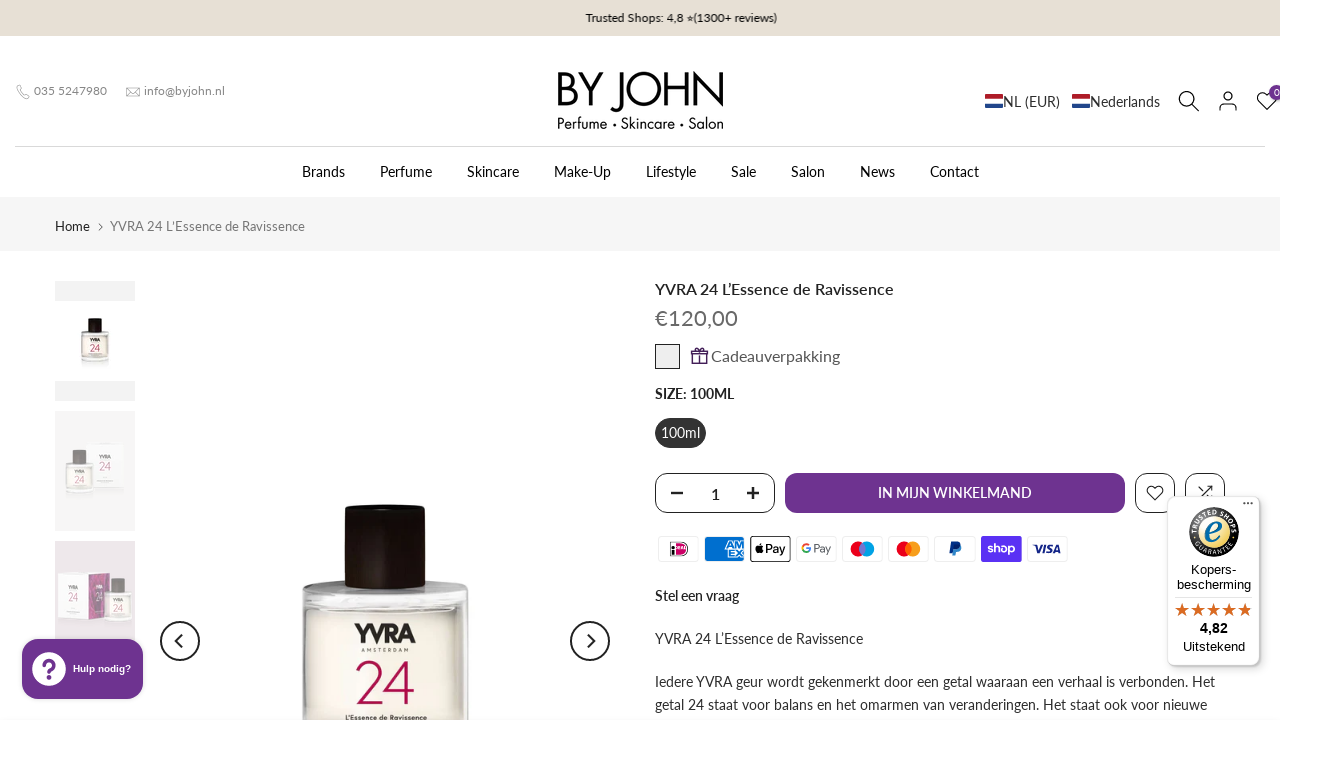

--- FILE ---
content_type: text/html; charset=utf-8
request_url: https://www.byjohn.nl/?section_id=search-hidden
body_size: 2864
content:
<div id="shopify-section-search-hidden" class="shopify-section"><link rel="stylesheet" href="//www.byjohn.nl/cdn/shop/t/3/assets/drawer.min.css?v=58533354722067265701676551069" media="all">
<link rel="stylesheet" href="//www.byjohn.nl/cdn/shop/t/3/assets/search-hidden.css?v=124686623211083276541676551069" media="all">
<div data-predictive-search data-sid="search-hidden" id="t4s-search-hidden" class="t4s-drawer t4s-drawer__right" aria-hidden="true">
   <div class="t4s-drawer__header">
      <span class="is--login" aria-hidden="false">Zoek op onze website</span>
      <button class="t4s-drawer__close" data-drawer-close aria-label="Sluit zoeken"><svg class="t4s-iconsvg-close" role="presentation" viewBox="0 0 16 14"><path d="M15 0L1 14m14 0L1 0" stroke="currentColor" fill="none" fill-rule="evenodd"></path></svg></button>
   </div>
   <form data-frm-search action="/search" method="get" class="t4s-mini-search__frm t4s-pr" role="search">
      <input type="hidden" name="type" value="product">
      <input type="hidden" name="options[unavailable_products]" value="last">
      <input type="hidden" name="options[prefix]" value="last"><div data-cat-search class="t4s-mini-search__cat">
            <select data-name="product_type">
              <option value="*">Alle categorieën</option><option value="Baby Balm">Baby Balm</option><option value="Baby Lotion">Baby Lotion</option><option value="Balsem">Balsem</option><option value="Base Coat">Base Coat</option><option value="BaseCoat">BaseCoat</option><option value="Bath & Shower">Bath & Shower</option><option value="Bath & Shower - Bodyverzorging - Shampoo">Bath & Shower - Bodyverzorging - Shampoo</option><option value="Bath & Shower - Shampoo">Bath & Shower - Shampoo</option><option value="Bath & Shower Oil">Bath & Shower Oil</option><option value="Blush">Blush</option><option value="Body Massage Roller">Body Massage Roller</option><option value="Body Mist">Body Mist</option><option value="Body Oil">Body Oil</option><option value="Body Polisher">Body Polisher</option><option value="Body Spray">Body Spray</option><option value="Bodyverzorging">Bodyverzorging</option><option value="Bodyverzorging - Chistmas">Bodyverzorging - Chistmas</option><option value="Bodyverzorging - Dagverzorging - Suncare & Tanning">Bodyverzorging - Dagverzorging - Suncare & Tanning</option><option value="Booster">Booster</option><option value="Booster - Serum">Booster - Serum</option><option value="Bronzer">Bronzer</option><option value="Bronzer - Blush">Bronzer - Blush</option><option value="Cleanser">Cleanser</option><option value="Cleanser - Make-up Remover">Cleanser - Make-up Remover</option><option value="Cleanser - Massagecrème">Cleanser - Massagecrème</option><option value="Cleansers">Cleansers</option><option value="Concealer">Concealer</option><option value="Concealer - Foundation">Concealer - Foundation</option><option value="Conditioner">Conditioner</option><option value="Dagverzorging">Dagverzorging</option><option value="Dagverzorging - Haarverzorging">Dagverzorging - Haarverzorging</option><option value="Dagverzorging - Nachtverzorging">Dagverzorging - Nachtverzorging</option><option value="Dagverzorging - Nachtverzorging - Face Oil">Dagverzorging - Nachtverzorging - Face Oil</option><option value="Dagverzorging - Nachtverzorging - Kuur">Dagverzorging - Nachtverzorging - Kuur</option><option value="Dagverzorging - Oogverzorging">Dagverzorging - Oogverzorging</option><option value="Dagverzorging - Scheren">Dagverzorging - Scheren</option><option value="Dagverzorging - Serum">Dagverzorging - Serum</option><option value="Deodorant">Deodorant</option><option value="Diffuser">Diffuser</option><option value="Diffuser Refill">Diffuser Refill</option><option value="DiffuserRefill - Body Oil">DiffuserRefill - Body Oil</option><option value="Dog Wash">Dog Wash</option><option value="Eau de Cologne">Eau de Cologne</option><option value="Eau de Cologne Concentrée">Eau de Cologne Concentrée</option><option value="Eau de Parfum">Eau de Parfum</option><option value="Eau de Parfum - Handverzorging">Eau de Parfum - Handverzorging</option><option value="Eau de Toilette">Eau de Toilette</option><option value="Exfoliator">Exfoliator</option><option value="Exfoliators">Exfoliators</option><option value="Extrait de Parfum">Extrait de Parfum</option><option value="Face Massage Roller">Face Massage Roller</option><option value="Face Mist">Face Mist</option><option value="Face Oil - Hair Oil - Nail Oil">Face Oil - Hair Oil - Nail Oil</option><option value="Foundation">Foundation</option><option value="Foundation -Make-up">Foundation -Make-up</option><option value="Glitter">Glitter</option><option value="Haarborstel">Haarborstel</option><option value="Hair Parfum">Hair Parfum</option><option value="Hals & Decolleté">Hals & Decolleté</option><option value="Hals & Decolleté - Dagverzorging - Nachtverzorging">Hals & Decolleté - Dagverzorging - Nachtverzorging</option><option value="Hals & Decolleté - Serum">Hals & Decolleté - Serum</option><option value="Hand Cream">Hand Cream</option><option value="Hand Lotion">Hand Lotion</option><option value="Hand Lotion - Christmas">Hand Lotion - Christmas</option><option value="Hand Wash">Hand Wash</option><option value="Hand Wash - Bath & Shower">Hand Wash - Bath & Shower</option><option value="Handverzorging">Handverzorging</option><option value="Handverzorging - Christmas">Handverzorging - Christmas</option><option value="Handwashouder">Handwashouder</option><option value="Highlighter">Highlighter</option><option value="Huidverzorging">Huidverzorging</option><option value="Jurk">Jurk</option><option value="Kaarsen">Kaarsen</option><option value="Kaarsendeksel">Kaarsendeksel</option><option value="Kaftan - Jurk">Kaftan - Jurk</option><option value="Kennel Spray">Kennel Spray</option><option value="Kwasten">Kwasten</option><option value="Lip Filler - Booster">Lip Filler - Booster</option><option value="Lipbalm - Lipverzorging">Lipbalm - Lipverzorging</option><option value="Lipgloss">Lipgloss</option><option value="Lipliner">Lipliner</option><option value="Lipoil - Lipgloss">Lipoil - Lipgloss</option><option value="Lipolie">Lipolie</option><option value="Lippenstift">Lippenstift</option><option value="Lippotlood">Lippotlood</option><option value="Lipverzorging">Lipverzorging</option><option value="Lipverzorging - Lipbalm">Lipverzorging - Lipbalm</option><option value="Lipverzorging - Lipfiller">Lipverzorging - Lipfiller</option><option value="Lipverzorging - Lipgloss">Lipverzorging - Lipgloss</option><option value="Lipverzorging - Lipmasker">Lipverzorging - Lipmasker</option><option value="Lipverzorging - Lipoil">Lipverzorging - Lipoil</option><option value="Lipverzorging - Lipscrub">Lipverzorging - Lipscrub</option><option value="Lontschaar">Lontschaar</option><option value="Lotion">Lotion</option><option value="Lotion - Cleanser">Lotion - Cleanser</option><option value="Make-up Blender">Make-up Blender</option><option value="Make-up Mist">Make-up Mist</option><option value="Make-up Remover">Make-up Remover</option><option value="Mascara">Mascara</option><option value="Masker">Masker</option><option value="Masker - Dagverzorging - Nachtverzorging">Masker - Dagverzorging - Nachtverzorging</option><option value="Masker - Nachtverzorging">Masker - Nachtverzorging</option><option value="Masker - Serum">Masker - Serum</option><option value="Massagecrème - Dagverzorging">Massagecrème - Dagverzorging</option><option value="Mist - Dagverzorging - Nachtverzorging">Mist - Dagverzorging - Nachtverzorging</option><option value="Mondspray">Mondspray</option><option value="Mondwater">Mondwater</option><option value="Multireiniger Spray">Multireiniger Spray</option><option value="Nachtverzorging">Nachtverzorging</option><option value="Nachtverzorging - Dagverzorging">Nachtverzorging - Dagverzorging</option><option value="Nachtverzorging - Dagverzorging - Serum">Nachtverzorging - Dagverzorging - Serum</option><option value="Nachtverzorging - Serum">Nachtverzorging - Serum</option><option value="Nagellak">Nagellak</option><option value="Nagelriemolie">Nagelriemolie</option><option value="Nagelserum">Nagelserum</option><option value="Oogpads">Oogpads</option><option value="Oogpotlood">Oogpotlood</option><option value="Oogschaduw">Oogschaduw</option><option value="Oogschaduwpotlood">Oogschaduwpotlood</option><option value="Oogverzorging">Oogverzorging</option><option value="Oogverzorging - Dagverzorging - Nachtverzorging">Oogverzorging - Dagverzorging - Nachtverzorging</option><option value="Oogverzorging - Lipverzorging">Oogverzorging - Lipverzorging</option><option value="Oogverzorging - Serum">Oogverzorging - Serum</option><option value="Oogverzorging - Wimperserum">Oogverzorging - Wimperserum</option><option value="Parfum">Parfum</option><option value="Peeling">Peeling</option><option value="Pincet">Pincet</option><option value="Poeder">Poeder</option><option value="Primer">Primer</option><option value="Primer - Perfector">Primer - Perfector</option><option value="Riem">Riem</option><option value="Roomspray">Roomspray</option><option value="Serum">Serum</option><option value="Serum - Dagverzorging - Nachtverzorging">Serum - Dagverzorging - Nachtverzorging</option><option value="Serum - Masker">Serum - Masker</option><option value="Serums">Serums</option><option value="Shampoo">Shampoo</option><option value="Shower Oil">Shower Oil</option><option value="Sjaaltjes en omslagdoeken">Sjaaltjes en omslagdoeken</option><option value="Suit">Suit</option><option value="Suncare & Tanning">Suncare & Tanning</option><option value="Supplement">Supplement</option><option value="Tandpasta">Tandpasta</option><option value="Tas">Tas</option><option value="Toilettas">Toilettas</option><option value="Toner">Toner</option><option value="Tonic">Tonic</option><option value="TopCoat">TopCoat</option><option value="Voetvijl">Voetvijl</option><option value="Wenkbrauwgel">Wenkbrauwgel</option><option value="Wenkbrauwpotlood">Wenkbrauwpotlood</option><option value="Wimperserum">Wimperserum</option></select>
        </div><div class="t4s-mini-search__btns t4s-pr t4s-oh">
         <input data-input-search class="t4s-mini-search__input" autocomplete="off" type="text" name="q" placeholder="Zoek">
         <button data-submit-search class="t4s-mini-search__submit t4s-btn-loading__svg" type="submit">
            <svg class="t4s-btn-op0" viewBox="0 0 18 19" width="16"><path fill-rule="evenodd" clip-rule="evenodd" d="M11.03 11.68A5.784 5.784 0 112.85 3.5a5.784 5.784 0 018.18 8.18zm.26 1.12a6.78 6.78 0 11.72-.7l5.4 5.4a.5.5 0 11-.71.7l-5.41-5.4z" fill="currentColor"></path></svg>
            <div class="t4s-loading__spinner t4s-dn">
               <svg width="16" height="16" aria-hidden="true" focusable="false" role="presentation" class="t4s-svg__spinner" viewBox="0 0 66 66" xmlns="http://www.w3.org/2000/svg"><circle class="t4s-path" fill="none" stroke-width="6" cx="33" cy="33" r="30"></circle></svg>
            </div>
         </button>
      </div><div data-listKey class="t4s-mini-search__keys">
            <span class="t4s-mini-search__label">Snel zoeken:</span>
            <ul class="t4s-mini-search__listKey t4s-d-inline-block"><li class="t4s-d-inline-block"><a data-key='Unisex' href="/search?type=product&options%5Bunavailable_products%5D=last&options%5Bprefix%5D=last&q=Unisex">Unisex, </a></li>
               <li class="t4s-d-inline-block"><a data-key='Arlen' href="/search?type=product&options%5Bunavailable_products%5D=last&options%5Bprefix%5D=last&q=Arlen">Arlen, </a></li>
               <li class="t4s-d-inline-block"><a data-key='Cotrini' href="/search?type=product&options%5Bunavailable_products%5D=last&options%5Bprefix%5D=last&q=Cotrini">Cotrini </a></li>
               </ul>
         </div></form><div data-title-search class="t4s-mini-search__title" style="display:none"></div><div class="t4s-drawer__content">
      <div class="t4s-drawer__main">
         <div data-t4s-scroll-me class="t4s-drawer__scroll t4s-current-scrollbar">

            <div data-skeleton-search class="t4s-skeleton_wrap t4s-dn"><div class="t4s-row t4s-space-item-inner">
                  <div class="t4s-col-auto t4s-col-item t4s-widget_img_pr"><div class="t4s-skeleton_img"></div></div>
                  <div class="t4s-col t4s-col-item t4s-widget_if_pr"><div class="t4s-skeleton_txt1"></div><div class="t4s-skeleton_txt2"></div></div>
               </div><div class="t4s-row t4s-space-item-inner">
                  <div class="t4s-col-auto t4s-col-item t4s-widget_img_pr"><div class="t4s-skeleton_img"></div></div>
                  <div class="t4s-col t4s-col-item t4s-widget_if_pr"><div class="t4s-skeleton_txt1"></div><div class="t4s-skeleton_txt2"></div></div>
               </div><div class="t4s-row t4s-space-item-inner">
                  <div class="t4s-col-auto t4s-col-item t4s-widget_img_pr"><div class="t4s-skeleton_img"></div></div>
                  <div class="t4s-col t4s-col-item t4s-widget_if_pr"><div class="t4s-skeleton_txt1"></div><div class="t4s-skeleton_txt2"></div></div>
               </div><div class="t4s-row t4s-space-item-inner">
                  <div class="t4s-col-auto t4s-col-item t4s-widget_img_pr"><div class="t4s-skeleton_img"></div></div>
                  <div class="t4s-col t4s-col-item t4s-widget_if_pr"><div class="t4s-skeleton_txt1"></div><div class="t4s-skeleton_txt2"></div></div>
               </div></div>
            <div data-results-search class="t4s-mini-search__content t4s_ratioadapt"></div>
         </div>
      </div><div data-viewAll-search class="t4s-drawer__bottom" style="display:none"></div></div>
</div></div>

--- FILE ---
content_type: text/javascript
request_url: https://widgets.trustedshops.com/js/X225104FB3580A52417D89EF7553A214F.js
body_size: 1397
content:
((e,t)=>{const a={shopInfo:{tsId:"X225104FB3580A52417D89EF7553A214F",name:"ByJohn.NL",url:"www.byjohn.nl",language:"nl",targetMarket:"NLD",ratingVariant:"WIDGET",eTrustedIds:{accountId:"acc-388f3916-3a9c-4e78-b0d0-e4d8ab08121e",channelId:"chl-c7e9a8b0-b188-4e64-b78f-a6ead0276c92"},buyerProtection:{certificateType:"CLASSIC",certificateState:"PRODUCTION",mainProtectionCurrency:"EUR",classicProtectionAmount:2500,maxProtectionDuration:30,plusProtectionAmount:2e4,basicProtectionAmount:100,firstCertified:"2021-12-13 14:14:30"},reviewSystem:{rating:{averageRating:4.82,averageRatingCount:391,overallRatingCount:1403,distribution:{oneStar:3,twoStars:1,threeStars:5,fourStars:46,fiveStars:336}},reviews:[{average:5,buyerStatement:"Product, prijs en snelle levering!",rawChangeDate:"2026-01-30T09:26:55.000Z",changeDate:"30-1-2026",transactionDate:"23-1-2026"},{average:5,buyerStatement:"Een feest om uit te pakken, ( met zorg gedaan) en ik ben buitengewoon tevreden over het product ( cotrini)!",rawChangeDate:"2026-01-29T10:59:19.000Z",changeDate:"29-1-2026",transactionDate:"22-1-2026"},{average:5,buyerStatement:"een kortingscode voor vaste bestellers zou mooi zijn",rawChangeDate:"2026-01-19T09:35:48.000Z",changeDate:"19-1-2026",transactionDate:"9-1-2026"}]},features:["GUARANTEE_RECOG_CLASSIC_INTEGRATION","DISABLE_REVIEWREQUEST_SENDING","MARS_EVENTS","MARS_REVIEWS","REVIEWS_AUTO_COLLECTION","SHOP_CONSUMER_MEMBERSHIP","MARS_PUBLIC_QUESTIONNAIRE","MARS_QUESTIONNAIRE"],consentManagementType:"OFF",urls:{profileUrl:"https://www.trstd.com/nl-nl/reviews/byjohn-nl",profileUrlLegalSection:"https://www.trstd.com/nl-nl/reviews/byjohn-nl#legal-info",reviewLegalUrl:"https://help.etrusted.com/hc/nl/articles/23970864566162"},contractStartDate:"2018-06-26 00:00:00",shopkeeper:{name:"Moski B.V.",street:"Kooltjesbuurt 1",country:"NL",city:"Naarden",zip:"1411 RZ"},displayVariant:"full",variant:"full",twoLetterCountryCode:"NL"},"process.env":{STAGE:"prod"},externalConfig:{trustbadgeScriptUrl:"https://widgets.trustedshops.com/assets/trustbadge.js",cdnDomain:"widgets.trustedshops.com"},elementIdSuffix:"-98e3dadd90eb493088abdc5597a70810",buildTimestamp:"2026-01-31T05:26:33.217Z",buildStage:"prod"},r=a=>{const{trustbadgeScriptUrl:r}=a.externalConfig;let n=t.querySelector(`script[src="${r}"]`);n&&t.body.removeChild(n),n=t.createElement("script"),n.src=r,n.charset="utf-8",n.setAttribute("data-type","trustbadge-business-logic"),n.onerror=()=>{throw new Error(`The Trustbadge script could not be loaded from ${r}. Have you maybe selected an invalid TSID?`)},n.onload=()=>{e.trustbadge?.load(a)},t.body.appendChild(n)};"complete"===t.readyState?r(a):e.addEventListener("load",()=>{r(a)})})(window,document);